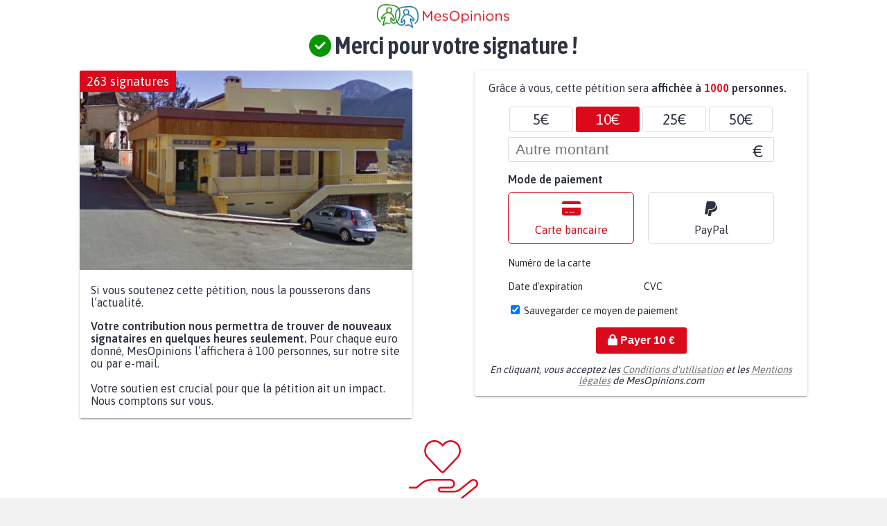

--- FILE ---
content_type: text/html; charset=UTF-8
request_url: https://www.mesopinions.com/petition/social/contre-fermeture-bureau-poste-espinasses/26442/soutenir?source=alreadysigned
body_size: 18084
content:
<!DOCTYPE html>
<html lang="fr">
    <head>

        <script type="text/javascript" src="https://cache.consentframework.com/js/pa/31260/c/WFFHp/stub" referrerpolicy="origin" charset="utf-8"></script>
        <script type="text/javascript" src="https://cdn.sirdata.eu/insights.js" async></script>
        <script type="text/javascript" src="https://tag.analytics-helper.com/ans/ga?pa=31260&c=242&tid=UA-1781857-1"></script>
                <script type="text/javascript" src="https://choices.consentframework.com/js/pa/31260/c/WFFHp/cmp" referrerpolicy="origin" charset="utf-8" async></script>
    
        <!-- GTM -->
        <script>(function(w,d,s,l,i){w[l]=w[l]||[];w[l].push({'gtm.start':
        new Date().getTime(),event:'gtm.js'});var f=d.getElementsByTagName(s)[0],
        j=d.createElement(s),dl=l!='dataLayer'?'&l='+l:'';j.async=true;j.src=
        'https://www.googletagmanager.com/gtm.js?id='+i+dl;f.parentNode.insertBefore(j,f);
        })(window,document,'script','dataLayer','GTM-NGSWKSK');</script>
        <!-- End GTM -->

        <meta charset="UTF-8">
        <meta name="viewport" content="width=device-width, initial-scale=1.0">
        <meta http-equiv="X-UA-Compatible" content="ie=edge">
        <meta name="format-detection" content="telephone=no">
        <title>Booster la diffusion de la pétition : Contre la fermeture du bureau de Poste d'Espinasses</title>
        <meta name="description" lang="fr" content="Votre contribution permet de diffuser la pétition - Contre la fermeture du bureau de Poste d'Espinasses - à d'autres citoyens engagés qui pourront la lire et se mobiliser à leur tour." />
        <meta name="language" content="fr" />
        <meta itemprop="name" name="author" content="MesOpinions.com" />
        <link rel="apple-touch-icon" href="https://www.mesopinions.com/public/img/thematique/mesopinions-logo-socials-networks.png">

                    <link itemprop="url" rel="canonical" href="https://www.mesopinions.com/petition/social/contre-fermeture-bureau-poste-espinasses/26442/soutenir" />
        
                            <meta name="robots" content="noindex, follow"/>
                
        
        <meta name="syndication-source" content="https://www.mesopinions.com/petition/social/contre-fermeture-bureau-poste-espinasses/26442/soutenir" />
        <meta name="original-source" content="https://www.mesopinions.com/petition/social/contre-fermeture-bureau-poste-espinasses/26442/soutenir" />

        <meta property="og:site_name" content="https://www.mesopinions.com/" />
        <meta property="fb:admins" content="100000468289564" />
        <meta property="fb:app_id" content="1737315313006946" />
        <meta property="fb:pages" content="362787738480" />
        <meta property="og:title" content="Booster la diffusion de la pétition : Contre la fermeture du bureau de Poste d'Espinasses" />
        <meta property="og:description" content="Votre contribution permet de diffuser la pétition - Contre la fermeture du bureau de Poste d'Espinasses - à d'autres citoyens engagés qui pourront la lire et se mobiliser à leur tour." />
        <meta property="og:image" content="https://www.mesopinions.com/public/img/petition/petition-img-26442-fr.jpeg" />
        <meta property="og:image:width" content="620" />
        <meta property="og:image:height" content="372" />
        <meta property="og:url" content="https://www.mesopinions.com/petition/social/contre-fermeture-bureau-poste-espinasses/26442/soutenir" />
        <meta property="og:type" content="website" />
        <meta property="og:locale" content="fr" />

        <meta name="google-site-verification" content="lqRipVGM6cJvPqqE-KHUtMMBlxEK-Ns6SFhb43GoxgI" />
        <meta name="google-site-verification" content="uuK9rIu_-wNiSyiUOnMRzvudHNIV3E-4wIDnW-dZC58" />

        <meta name="twitter:card" content="summary_large_image" />
        <meta name="twitter:site" content="@mesopinions_com" />
        <meta name="twitter:creator" content="@mesopinions_com" />
        <meta name="twitter:title" content="Booster la diffusion de la pétition : Contre la fermeture du bureau de Poste d'Espinasses" />
        <meta name="twitter:description" content="Votre contribution permet de diffuser la pétition - Contre la fermeture du bureau de Poste d'Espinasses - à d'autres citoyens engagés qui pourront la lire et se mobiliser à leur tour." />
                <meta name="twitter:image" content="https://www.mesopinions.com/public/img/petition/petition-img-26442-fr.jpeg" />
                

        <link rel="preconnect" href="https://connect.facebook.net" crossorigin>
        <link rel="preconnect" href="https://www.facebook.com" crossorigin>
        <link rel="preconnect" href="https://www.google.com" crossorigin>
        <link rel="preconnect" href="https://www.google.fr" crossorigin>
        <link rel="preconnect" href="https://stats.g.doubleclick.net" crossorigin>
        <link rel="preconnect" href="https://fonts.googleapis.com" crossorigin>

        <link rel="stylesheet" type="text/css"href="https://www.mesopinions.com/public/css/style.min.css?v=2.93">

        <script type="text/javascript" src="https://www.mesopinions.com/public/js/jquery-3.4.1.min.js"></script>

        
        <link rel="stylesheet" href="https://www.mesopinions.com/public/css/notifications.css" media="none" onload="if(media!='all')media='all'">
        <noscript><link rel="stylesheet" href="https://www.mesopinions.com/public/css/notifications.css"></noscript>

        <link rel="stylesheet" href="https://www.mesopinions.com/public/css/fontawesome-5.2.0/css/all.min.css" media="none" onload="if(media!='all')media='all'">        
        <noscript><link rel="stylesheet" href="https://www.mesopinions.com/public/css/fontawesome-5.2.0/css/all.min.css"></noscript>

        <link href="https://cdnjs.cloudflare.com/ajax/libs/font-awesome/6.7.2/css/all.min.css" rel="stylesheet" media="none" onload="if(media!='all')media='all'">
        <noscript><link href="https://cdnjs.cloudflare.com/ajax/libs/font-awesome/6.7.2/css/all.min.css" rel="stylesheet"></noscript>
        
        <link rel="icon" type="image/png" href="https://www.mesopinions.com/public/assets/favicon.png"/>

        <script type="text/javascript" src="//cdnjs.cloudflare.com/ajax/libs/clipboard.js/1.4.0/clipboard.min.js" async></script>

        <script type="text/javascript" src="https://www.mesopinions.com/public/js/common.js?v=2.5"></script>

        <script defer>(function(w,d,t,r,u){var f,n,i;w[u]=w[u]||[],f=function(){var o={ti:"17448704"};o.q=w[u],w[u]=new UET(o),w[u].push("pageLoad")},n=d.createElement(t),n.src=r,n.async=1,n.onload=n.onreadystatechange=function(){var s=this.readyState;s&&s!=="loaded"&&s!=="complete"||(f(),n.onload=n.onreadystatechange=null)},i=d.getElementsByTagName(t)[0],i.parentNode.insertBefore(n,i)})(window,document,"script","//bat.bing.com/bat.js","uetq");</script>
        

        <meta name="facebook-domain-verification" content="e1g7w8o0vyzc2s6qmbcjho11n7jb87" />
        <!-- <meta name="referrer" content="no-referrer-when-downgrade" /> -->
    </head>
<body>

<!-- GTM (noscript) -->
<noscript><iframe src="https://www.googletagmanager.com/ns.html?id=GTM-NGSWKSK"
height="0" width="0" style="display:none;visibility:hidden"></iframe></noscript>
<!-- End GTM (noscript) -->




<div class="alerts-container"></div>

<div class="alert-error-prototype">
    <div class="c-error bg-error f-text d-flex p-3 mb-3 align-center">
        <div class="d-flex mr-3">
            <i class="far fa-times-circle fa-2x"></i>
        </div>
        <div class="d-flex">
            <span class="d-block c-error error-text"></span>
        </div>
    </div>
</div>

<div class="alert-success-prototype">
    <div class="c-success bg-success f-text d-flex p-3 mb-3 align-center">
        <div class="d-flex mr-3">
            <i class="far fa-check-circle fa-2x"></i>
        </div>
        <div class="d-flex">
            <span class="d-block c-success success-text"></span>
        </div>
    </div>
</div>

<!-- Rich Snippets -->
<script type="application/ld+json">
    {
        "@context": "https://schema.org",
        "@type"   : "Organization",
        "name"    : "MesOpinions",
        "url"     : "https://www.mesopinions.com",
        "logo"    : "https://www.mesopinions.com/public/assets/logo.jpg",
        "sameAs"  : [
            "https://www.facebook.com/mesopinions",
            "https://twitter.com/mesopinions_com",
            "https://www.instagram.com/mesopinions/",
            "https://www.youtube.com/c/MesOpinionsMobilisation"
        ]
    }
</script>


<script type="text/javascript">
	$(document).ready(function(){
	    $("#myMontant").keyup(function(){
			if ($(this).val().length > 0) {
				$("#contrib").css("display","flex");
			} else {
				$("#contrib").css("display","none");
			}
			$('.btnPromote').removeClass('redPromote');
	        $('.btnPromote').addClass('greyPromote');
	        $('#montant').val($('#myMontant').val());
	        $('#payMontant').html($('#myMontant').val());
	    });      
	});

	if(document.getElementById('myMontant')) {
	    document.getElementById('myMontant').value = '';
	    document.getElementById('myMontant').addEventListener('keyup', function(e) {
	        $('.btnPromote').removeClass('redPromote');
	        $('.btnPromote').addClass('greyPromote');
	        $('#montant').val($('#myMontant').val());
	        $('#payMontant').html($('#myMontant').val());
	    });
	}

	var displayActifDon = function(num){
	    $('.bigBtn').addClass('grey');
	    if(num !== 0){
	        $('#div' + num).removeClass('grey');
	        $('#montant').val(num);
	        $('#payMontant').html(num);
	    }
	};
	var validPay = function(){
	    var payM = document.getElementById('montant').value;
	    if(payM == parseInt(payM)){
            var myUrl = "https://www.mesopinions.com/petition/social/contre-fermeture-bureau-poste-espinasses/26442" + '/pay?p=' + payM + '#target';
	        window.location.href = myUrl;
	    }
	    else {
			showAlert(['Le montant de votre contribution doit être numérique, veuillez vérifier votre saisie'], true);
	        document.getElementById('myMontant').focus();
	        document.getElementById('myMontant').select();
	    }
	};


	$(function () {
		$('.intitule-block').on('click', function() {
			if ($(this).find('i').hasClass('fa-minus')) {
				$('.intitule-block').find('i').removeClass('fa-minus').addClass('fa-plus');
				$('.reponse').css({'height': '0', 'padding': '0 15px '}).fadeOut(200);
			} else {
				var div = $(this);
				$('.reponse').css({'height': '0', 'padding': '0 15px '}).fadeOut(200);
				$('.intitule-block').find('i').removeClass('fa-minus').addClass('fa-plus');
				$(this).siblings('.reponse').show().css({'padding': '15px', 'height': $(this).siblings('.reponse').find('.reponse-wrapper').innerHeight() + 'px', 'opacity': '1'});
				$(this).find('i').removeClass('fa-plus').addClass('fa-minus');
				setTimeout(function(){ 
					$('html, body').animate({scrollTop:div.parent('.question').prev().position().top+48}, 'slow');
				}, 205);
				
			}     
		});

		$('.categorie-btn').on('click', function () {
			$('.categorie').hide();
			$(`#cat-${$(this).attr('id').split('-btn')[0]}`).show();
			$('html, body').animate({scrollTop:$(`#cat-${$(this).attr('id').split('-btn')[0]}`).position().top}, 'slow');
		});
	});
</script>
<style>
    .mo-logo{display: flex; justify-content: center;align-items: center;}
    .mo-logo img{width:220px;}
    body .title-h1{text-transform:none;}
    .fa-check-circle{color:#089404;font-size: 2rem;}
    .block-donation{display: flex;justify-content: space-between;margin-top:20px}
    .block-donation .donation-left{width: 480px;height:100%;box-shadow:0 2px 2px 0 rgb(0 0 0 / 14%), 0 1px 5px 0 rgb(0 0 0 / 12%), 0 3px 1px -2px rgb(0 0 0 / 20%);border-radius: 3px;}
    .block-donation .donation-left .donation-image .signatures{position: absolute;padding: 5px 10px;background-color: #da091b;color: #fff;font-size: 18px;font-family: 'Asap';z-index: 1;border-radius: 3px 0 3px 0;}
    .block-donation .donation-left .donation-image .image-pet img{width:100%;border-radius: 3px 3px 0 0;}
    .block-donation .donation-left .donation-t{padding:0 1em}
    .block-donation .donation-right{width: 480px;height:100%;box-shadow:0 2px 2px 0 rgb(0 0 0 / 14%), 0 1px 5px 0 rgb(0 0 0 / 12%), 0 3px 1px -2px rgb(0 0 0 / 20%);border-radius: 3px;}
    .block-banner-right{width:80%;margin:auto}
    .block-banner-right .fa-2x{font-size:1.5em}
    .block-banner-right .paiement-nom{font-size:1em}
    .block-banner-right .paiement-form-bot h4{font-size:1em}
    .block-banner-right .paiement-choice-price{height:35px}
    .block-banner-right .paiement-choice-price label{font-size:1.3em}
    .block-banner-right .paiement-choice-input input{padding:5px 10px}
    .block-donation .donation-right .mention{font-size:0.9em}
    .block-donation .donation-right .infos-don{padding:0 20px;line-height:1.3rem}
    .block-donation .donation-right .infos-donate{padding:0 20px;}
    .block-end{text-align: center;margin:2rem 0 1rem 0}
    .block-end img{width:100px}
    .block-end .title{font-size:1.5rem;font-weight: bold;padding:10px 0}
    .block-end .text{line-height: 1.5rem;}
    .back-block {position: relative;}
    #icon-skip-donation{color: #da091b;}
    #infos-skip-donation{visibility: hidden;width: 720px;background-color: rgba(0,0,0,0.8);color: #fff;text-align: left;border-radius: 6px;padding: 5px;position: absolute; top: -20px; left: 350px; z-index: 1; line-height: 1.4;}
    #icon-skip-donation:hover #infos-skip-donation {visibility: visible;}

    @media only screen and (max-device-width: 667px) and (-webkit-min-device-pixel-ratio: 2) {
        body .title-h1{padding-top:1rem!important}
        .block-donation{flex-direction: column;}
        .block-donation .donation-left{width:100%;box-shadow:none}
        .block-donation .donation-right{width:100%;box-shadow:none}
    }
</style>

<link rel="stylesheet" href="https://www.mesopinions.com/public/css/views/petition/donation.css" type="text/css">

<div class="container bg-white">
    <div id="main-block" class="mo-container-classic donation">
        <div class="mo-logo hide-sm">
                            <img src="https://www.mesopinions.com/public/assets/logo.jpg" alt="logo MesOpinions">
                    </div>
        <h1 class="text-center f-title title-h1 pt-1">
            <strong>
                                    <i class="fas fa-check-circle"></i> Merci pour votre signature !                 
            </strong>
        </h1>

        <div class="block-donation">
            <div class="donation-left">
                                    <div class="donation-image">
                        <div class="signatures">
                            263 signatures                        </div>
                        <div class="image-pet">
                            <img src="https://www.mesopinions.com/public/img/petition/petition-img-26442-fr.jpeg" alt="Contre la fermeture du bureau de Poste d&#039;Espinasses" />
                        </div>
                    </div>
                
                <div class="donation-t f-text">
                    <p>
                        Si                         vous soutenez cette pétition, nous la pousserons dans l’actualité.                    </p>
                    <p>
                        <b>Votre contribution nous permettra de trouver de nouveaux signataires en quelques heures seulement.</b> Pour chaque euro donné, MesOpinions l’affichera à 100 personnes, sur notre site ou par e-mail.<br/><br/>Votre soutien est crucial pour que la pétition ait un impact. Nous comptons sur vous.                    </p>
                </div>
                
            </div>
            <div class="donation-right f-text">

            
                        
            <p class="f-text infos-donate">Grâce à vous, cette pétition sera <b>affichée à <span id="nbPers" class="c-primary f-bold">1000</span> personnes.</b></p>
                <script src="https://js.stripe.com/v3/"></script>
<script src="https://www.paypal.com/sdk/js?client-id=AXUf_CqT-APfabSjZQIbHBdgFth5eyZpbIduNPCPpmsxDppUywQOHwsNSnTeqB6m9lLkc1E5LGaDWSvk&currency=EUR&locale=fr_FR&disable-funding=credit,card"></script>
<link rel="stylesheet" href="https://www.mesopinions.com/public/css/views/pay.css" type="text/css">

<style>
    .__PrivateStripeElement {
        width: 100%!important;
    }
</style>

<div class="block-banner-right">
    <div class="paiement-block-right" id="paiement-block">
        <div class="paiement-form-top">
            <div class="paiement-form-unique mt-0">
                <div class="paiement-ponctuel">
                    <div class="paiement-recurrence-choices">
                                                    <div class="paiement-choice-price go-to-block">
                                <input type="radio" name="paiement-choice-ponctuel" class="paiement-choice-btn" value="5" id="paiement-choice-ponctuel-1">
                                <label for="paiement-choice-ponctuel-1">
                                    5€
                                </label>
                            </div>
                            <div class="paiement-choice-price price-selected go-to-block">
                                <input type="radio" name="paiement-choice-ponctuel" class="paiement-choice-btn" value="10" id="paiement-choice-ponctuel-2" checked="true">
                                <label for="paiement-choice-ponctuel-2">
                                    10€
                                </label>
                            </div>
                            <div class="paiement-choice-price go-to-block">
                                <input type="radio" name="paiement-choice-ponctuel" class="paiement-choice-btn" value="25" id="paiement-choice-ponctuel-3">
                                <label for="paiement-choice-ponctuel-3">
                                    25€
                                </label>
                            </div>
                            <div class="paiement-choice-price go-to-block">
                                <input type="radio" name="paiement-choice-ponctuel" class="paiement-choice-btn" value="50" id="paiement-choice-ponctuel-4">
                                <label for="paiement-choice-ponctuel-4">
                                    50€
                                </label>
                            </div>
                                            </div>
                    <div class="paiement-choice-input">
                        <input type="number" placeholder="Autre montant" id="paiement-choice-custom-ponctuel" class="paiement-choice-custom">
                        <label>
                            €
                        </label>
                    </div>
                    <small class="error-paiement-choice-input error"></small>
                </div>
            </div>
        </div>
        <div class="paiement-form-bot d-none" id="block-soutien-btn">
            <div class="soutien-btn">
                <i class="fas fa-lock"></i> Je soutiens MesOpinions            </div>
        </div>
        <div class="paiement-form-bot mt-3" id="block-form-bot">
            <h4>Mode de paiement</h4>

            <div class="block-info-paiement">
                            <div class="paiement-form-choices">
                <div class="paiement-paiement-choice paiement-selected paiement-card ml-0">
                    <input type="radio" name="paiement-choice-paiement" class="paiement-choice-paiement-btn" value="Carte" title="Paiement par Carte" checked="true">
                    <i class="fas fa-2x fa-credit-card mx-auto"></i>
                    <div class="paiement-nom">
                        Carte bancaire                    </div>
                </div>
                <div class="paiement-paiement-choice paiement-paypal  mr-0">
                    <input type="radio" name="paiement-choice-paiement" class="paiement-choice-paiement-btn" value="PayPal" title="Paiement par Paypal">
                    <i class="fab fa-2x fa-paypal mx-auto"></i>
                    <div class="paiement-nom">
                        PayPal
                    </div>
                </div>
                <div class="paiement-paiement-choice" id="payment-request-button" style="display: none">
                </div>
            </div>
                <div class="card-stripe ">
                    <label for="card-number">Numéro de la carte</label>
                    <div id="card-number">
                    </div>
                    <div id="card-errors" role="alert" class="errors"></div>
                    <div class="d-flex space-between">
                        <div class="w-50 mr-2">
                            <label for="card-date">Date d'expiration</label>
                            <div id="card-date">
                            </div>
                            <div id="date-errors" role="alert" class="errors"></div>
                        </div>
                        <div class="w-50">
                            <label for="card-cvc">CVC</label>
                            <div id="card-cvc">
                            </div>
                            <div id="cvc-errors" role="alert" class="errors"></div>
                        </div>
                    </div>
                    <div class="block-input-checkbox f-text">
                        <input type="checkbox" id="saveCardInfos" name="saveCardInfos" checked="checked" />
                        <label for="saveCardInfos" class="mb-0">Sauvegarder ce moyen de paiement</label>
                    </div>
                </div>
                <div class="block-paypal d-none">
                    <div role="alert" class="errors error-mail d-none">Adresse email invalide</div>
                    <div id="paypal-button-container" class="mt-2"></div>
                </div>

                <button id="pay-button" class="submit-btn "><i class="fas fa-lock"></i> Payer <span id="btnPayer">10</span> &euro;</button>
                <img src="/public/img/loader-spinner.gif" alt="spinner" class="loader-stripe">
                <small class="error-pay">Veuillez nous excuser, une erreur s'est produite.</small>
                <small class="error-minimum"></small>
                <small class="error-abo-mensuel">Un abonnement mensuel existe déjà.</small>
            </div>
        </div>
    </div>
</div>

<script>
var stripe = Stripe('pk_live_NOICiaLDEyjNRAKtpKy4Dx6L00pf7gz5xu', {apiVersion: '2024-11-20.acacia'});
var bot;
var paypalActions;
var montantPaypal;
var montantP;
var montantGooglePay;
var paymentRequest;
var elements;
var prButton;
var clientSecret;
var typeCard;

var emailUser = "";

$(function () {
    bot  = $('#block-soutien-btn').offset().top + $('#block-soutien-btn').height();

    $(window).scroll(function (event) {
        var y = $(this).scrollTop() - 60;
        if (y < bot && !$('#block-soutien-btn').isInViewport()) {
            $('.soutenir-cta').fadeIn(500);
        } else {
            $('.soutenir-cta').fadeOut(1);
        }
    });
    $('.go-to-block').on('click', function(event) {
        $([document.documentElement, document.body]).animate({
            scrollTop: $("#block-form-bot").offset().top
        }, 500);
    });

    if ($("#paiement-choice-custom-ponctuel").val().length > 0 && !isNaN($("#paiement-choice-custom-ponctuel").val())) {
        var multiplicateur = 100;
                    multiplicateur = 100;
                montantP = $("#paiement-choice-custom-ponctuel").val();
        $("#nbPers").text($("#paiement-choice-custom-ponctuel").val()*multiplicateur+' ');
        montantGooglePay = $("#paiement-choice-custom-ponctuel").val() * 100;
    } else {
        var multiplicateur = 100;
                    multiplicateur = 100;
                montantP = $('input[name="paiement-choice-ponctuel"]:checked').val();
        $("#nbPers").text($('input[name="paiement-choice-ponctuel"]:checked').val()*multiplicateur+' ');
        montantGooglePay = $('input[name="paiement-choice-ponctuel"]:checked').val() * 100;
    }

    $('.paiement-choice-btn').on('change', function(e) {
        e.stopPropagation();

        var montantBtn = 0;
        var btn        = $(this);
        if ($("#paiement-choice-custom-ponctuel").val().length > 0 && !isNaN($("#paiement-choice-custom-ponctuel").val())) {
            montantBtn = $("#paiement-choice-custom-ponctuel").val();
        } else {
            montantBtn = $('input[name="paiement-choice-ponctuel"]:checked').val();
        }
        montantP         = montantBtn;
        montantGooglePay = montantBtn * 100;

        googlePayButton();

        btn.closest('.paiement-choice-price').addClass('price-selected');
        btn.closest('.paiement-choice-price').siblings().removeClass('price-selected');
        btn.closest('.paiement-recurrence-choices').siblings('.paiement-choice-input').find('input').val('');

        var multiplicateur = 100;
                    multiplicateur = 100;
                $("#nbPers").text(montantBtn*multiplicateur);
        $("#btnPayer").text(montantBtn);
        
        $('.error').hide();

        var typePay = $('input[name="paiement-choice-paiement"]:checked').val();

        var dataPending = {
            email            : emailUser,
            montant          : montantBtn,
            type             : 'mesop',
            objectType       : 'Pétition',
            idType           : 26442,
            payment_method   : typePay
        }
        wsRequest('/stripews/addPaiementPending', 'POST', dataPending, false, function(res, err){
        });
    });

    $('.paiement-choice-custom').on('keypress', function() {
        $('.error-paiement-choice-input').hide();
        $(this).closest('.paiement-choice-input').siblings('.paiement-recurrence-choices').find('.paiement-choice-price').removeClass('price-selected');
    });

    $('.paiement-choice-custom').on('change', function() {
        if($(this).val() < 1) {
            $(this).val(1);
            errorMessage('paiement-choice-input');
        } else {
            var montantBtn   = $(this).val();
            montantP         = montantBtn;
            montantGooglePay = montantBtn * 100;
            googlePayButton();
            showBoxPaiement();
    
            var multiplicateur = 100;
                            multiplicateur = 100;
                        $("#nbPers").text(montantBtn*multiplicateur);
            $("#btnPayer").text(montantBtn);
            
            var typePay = $('input[name="paiement-choice-paiement"]:checked').val();

            var dataPending = {
                email            : emailUser,
                montant          : montantBtn,
                type             : 'mesop',
                objectType       : 'Pétition',
                idType           : 26442,
                payment_method   : typePay
            }
            wsRequest('/stripews/addPaiementPending', 'POST', dataPending, false, function(res, err){
            });
        }
    });

    $('input[name="paiement-choice-paiement"]').on('click', function() {
        var typePay = $(this).val();
        var dataPending = {
            email            : emailUser,
            montant          : montantP,
            type             : 'mesop',
            objectType       : 'Pétition',
            idType           : 26442,
            payment_method   : typePay
        }
        wsRequest('/stripews/addPaiementPending', 'POST', dataPending, false, function(res, err){
            if (typePay == 'Carte') {
                $('.block-paypal').hide();
                $('.card-stripe').show();
                $('#pay-button').css('display', 'block');
                                    $('.block-banner').css('margin-bottom', parseInt($('#block-form-bot').height() + 100)+'px');
                                $('.paiement-card').addClass('paiement-selected');
                $('.paiement-paypal').removeClass('paiement-selected');
            } else if(typePay == 'PayPal'){
                wsRequest('/stripews/getInfoUser', 'POST', {email : emailUser}, false, function(res, err){
                    // Si on est pas connecté
                    if(res) {
                        $('.paiement-paypal').addClass('paiement-selected');
                        $('.paiement-card').removeClass('paiement-selected');
                        $('.block-paypal').show();
                        $('.card-stripe').hide();
                        $('#pay-button').hide();
                        $('#paypal-button-container').show();
                                                    $('.block-banner').css('margin-bottom', parseInt($('#block-form-bot').height() + 50)+'px');
                                            } else {
                        //require popup
                        displayPopupLogin(1);
                    }
                });
            }
        });
    });

    $('.paiement-paiement-choice').on('mouseenter', function(e) {
        if (!$(this).hasClass('paiement-selected')) {
            $(this).addClass('paiement-paiement-choice-hover');
        }
    });

    $('.paiement-paiement-choice').on('mouseleave', function(e) {
        if (!$(this).hasClass('paiement-selected')) {
            $(this).removeClass('paiement-paiement-choice-hover');
        }
    });
    $('.paiement-choice-btn').on('click', function(e) {
        showBoxPaiement();
    });

    $('.pay-saved-card').on('click', function(event) {
        event.preventDefault();
        var idPaymentMethod = this.id;
        showLoaderHidePayBtn();

        var country = 'Fr';
        var montant = 0;

        if ($("#paiement-choice-custom-ponctuel").val().length > 0 && !isNaN($("#paiement-choice-custom-ponctuel").val())) {
            montant = $("#paiement-choice-custom-ponctuel").val();
        } else {
            montant = $('input[name="paiement-choice-ponctuel"]:checked').val();
        }

        var dataPending = {
            email            : emailUser,
            montant          : montant,
            type             : 'mesop',
            objectType       : 'Pétition',
            idType           : 26442,
            payment_method   : 'Carte'
        }
        wsRequest('/stripews/addPaiementPending', 'POST', dataPending, false, function(res, err){});
        (async () => {
            // Création du paymentIntent
            const res = await fetch('/stripews/paymentIntentMediatisation', {
                method: 'POST',
                headers: {
                    'Content-Type': 'application/json',
                },
                body: JSON.stringify({ 
                    amount       : montant, 
                    email        : emailUser, 
                    petition     : 26442,
                    methodPayment: idPaymentMethod
                }),
            });
            const {clientSecret} = await res.json();

            // Confirmation du paiement
            var confirmPayment = {
                return_url: 'https://www.mesopinions.com/soutenir/merci',
                payment_method: idPaymentMethod
            };

            stripe.confirmPayment({
                clientSecret,
                confirmPayment,
                redirect : 'if_required'
            }).then(function(result) {
                if(result.error){
                    $('.error-pay').css('display', 'block');
                    showErrorPay(result.error.message);
                    hideLoaderShowPayBtn();
                } else if(result.paymentIntent.status == "succeeded"){
                    var data = {
                        email      : emailUser,
                        id_paiement: result.paymentIntent.id,
                        id         : 26442,
                        amount     : montant,
                        paymentType: 'Carte',
                        type       : 'petition',
                        cat        : "social"
                    };
                    wsRequest('/stripews/savePay', 'POST', data, false, function(res, err) {
                        if ('fr' == 'fr') {
                            var urlSplited = document.location.href.split("/soutenir");
                        } else {
                            var urlSplited = document.location.href.split("/support");
                        }
                        window.location.href = urlSplited[0] + '/done';
                    });
                }
            });
        })(); 
    });

    var style = {
        base: {
            color        : '#32325d',
            lineHeight   : '18px',
            fontFamily   : '"Helvetica Neue", Helvetica, sans-serif',
            fontSmoothing: 'antialiased',
            fontSize     : '16px',
            '::placeholder': {
                color: '#aab7c4'
            }
        },
        invalid: {
            color: '#FF0000',
            iconColor: '#FF0000'
        }
    };

    elements = stripe.elements();

    googlePayButton();

    var payButton = document.getElementById('pay-button');
    
    var cardNumber = elements.create('cardNumber', {
        style: style,
        showIcon: true,
        preferredNetwork: ['cartes_bancaires', 'visa', 'mastercard']
    });
    cardNumber.mount('#card-number');

    var cardDate = elements.create('cardExpiry', {
        style: style
    });
    cardDate.mount('#card-date');

    var cardCvc = elements.create('cardCvc', {
        style: style
    });
    cardCvc.mount('#card-cvc');

    cardNumber.addEventListener('change', function(event) {
        var displayError = document.getElementById('card-errors');
        if (event.error) {
            displayError.textContent = event.error.message;
        } else {
            displayError.textContent = '';
        }
    });

    cardDate.addEventListener('change', function(event) {
        var displayError = document.getElementById('date-errors');
        if (event.error) {
            displayError.textContent = event.error.message;
        } else {
            displayError.textContent = '';
        }
    });

    cardCvc.addEventListener('change', function(event) {
        var displayError = document.getElementById('cvc-errors');
        if (event.error) {
            displayError.textContent = event.error.message;
        } else {
            displayError.textContent = '';
        }
    });
    
    $('#pay-button').on('click', function(ev) {
        ev.preventDefault();
        showLoaderHidePayBtn();

        $('.error-mail').hide();

        var typePay = $('input[name="paiement-choice-paiement"]:checked').val();

        var country = 'Fr';
        var montant = 0;

        if ($("#paiement-choice-custom-ponctuel").val().length > 0 && !isNaN($("#paiement-choice-custom-ponctuel").val())) {
            montant = $("#paiement-choice-custom-ponctuel").val();
        } else {
            montant = $('input[name="paiement-choice-ponctuel"]:checked').val();
        }

        if (montant >= 1) {
            // Ajout du paiement en pending
            wsRequest('/stripews/addPaiementPending', 'POST', {
                montant       : montant,
                email         : emailUser, 
                objectType    : 'Pétition',
                idType        : 26442,
                payment_method: $('input[name="paiement-choice-paiement"]:checked').val()
            }, false, function(res, err){});
            
            // Check si le user existe en bdd
            wsRequest('/stripews/getInfoUser', 'POST', {email : emailUser}, false, function(res, err){
                if(res){
                    if ($('input[name="paiement-choice-paiement"]:checked').val() == 'Carte') {
                        (async () => {
                            const {paymentMethod, error} = await stripe.createPaymentMethod({
                                type: 'card',
                                card: cardNumber,
                                billing_details: {
                                    email: emailUser
                                }
                            });

                            // Création du paymentIntent
                            const res = await fetch('/stripews/paymentIntentMediatisation', {
                                method: 'POST',
                                headers: {
                                    'Content-Type': 'application/json',
                                },
                                body: JSON.stringify({ 
                                    amount       : montant, 
                                    email        : emailUser, 
                                    petition     : 26442,
                                    saveCardInfos: $('#saveCardInfos').is(':checked'),
                                    paymentMethod: paymentMethod
                                }),
                            });
                            const {clientSecret, savePm} = await res.json();

                            // Confirmation du paiement
                            var confirmPayment = {
                                payment_method: {
                                    card : cardNumber,
                                    billing_details : {
                                        email : emailUser
                                    }
                                }
                            };
                            if($('#saveCardInfos').is(':checked') && savePm) {
                                confirmPayment.setup_future_usage = 'on_session';
                            }
                            stripe.confirmCardPayment(
                                clientSecret,
                                confirmPayment
                            ).then(function(result) {
                                if(result.error){
                                    $('.error-pay').css('display', 'block');
                                    showErrorPay(result.error.message);
                                    hideLoaderShowPayBtn();
                                } else if(result.paymentIntent.status == "succeeded"){
                                    var data = {
                                        email      : emailUser,
                                        id_paiement: result.paymentIntent.id,
                                        id         : 26442,
                                        amount     : montant,
                                        paymentType: $('input[name="paiement-choice-paiement"]:checked').val(),
                                        type       : 'petition',
                                        cat        : "social"
                                    };
                                    wsRequest('/stripews/savePay', 'POST', data, false, function(res, err) {
                                        if ('fr' == 'fr') {
                                            var urlSplited = document.location.href.split("/soutenir");
                                        } else {
                                            var urlSplited = document.location.href.split("/support");
                                        }
                                        window.location.href = urlSplited[0] + '/done';
                                    });
                                }
                            });
                        })(); 
                    }
                } else {
                    displayPopupLogin(1);
                    hideLoaderShowPayBtn();
                }
            });
        } else {
            hideLoaderShowPayBtn();
            errorMessage('minimum');
        }
    });

    // Validation du paiement ApplePay ou GooglePay
    paymentRequest.on('paymentmethod', async (ev) => {
        wsRequest('/stripews/getInfoUser', 'POST', {email : emailUser}, false, function(res, err){
            if(res){
                (async () => {
                    if ($("#paiement-choice-custom-ponctuel").val().length > 0 && !isNaN($("#paiement-choice-custom-ponctuel").val())) {
                        montant = $("#paiement-choice-custom-ponctuel").val();
                    } else {
                        montant = $('input[name="paiement-choice-ponctuel"]:checked').val();
                    }
                    
                    const res = await fetch('/stripews/paymentIntentMediatisation', {
                        method: 'POST',
                        headers: {
                            'Content-Type': 'application/json',
                        },
                        body: JSON.stringify({ 
                            amount       : montant, 
                            email        : emailUser, 
                            petition     : 26442,
                            saveCardInfos: $('#saveCardInfos').is(':checked')
                        }),
                    });
                    const {clientSecret} = await res.json();

                    const {paymentIntent, error: confirmError} = await stripe.confirmCardPayment(
                        clientSecret,
                        {payment_method: ev.paymentMethod.id},
                        {handleActions: false}
                    );

                    if (confirmError) {
                        $('.error-pay').css('display', 'block');
                        showErrorPay();
                        hideLoaderShowPayBtn();
                    } else {
                        if(paymentIntent){
                            var data = {
                                email      : emailUser,
                                id_paiement: paymentIntent.id,
                                id         : 26442,
                                amount     : montant,
                                paymentType: typeCard,
                                type       : 'petition',
                                cat        : "social"
                            };
                            wsRequest('/stripews/savePay', 'POST', data, false, function(res, err) {
                                if ('fr' == 'fr') {
                                    var urlSplited = document.location.href.split("/soutenir");
                                } else {
                                    var urlSplited = document.location.href.split("/support");
                                }
                                window.location.href = urlSplited[0] + '/done';
                            });
                        }
                    }
                })();
            } else {
                displayPopupLogin(1);
                hideLoaderShowPayBtn();
            }
        });
    });

    paypal.Buttons({
        style: {
            color: 'black',
            label: 'pay',
        },
        onInit: function(data, actions) {
            // Check validité email
            let regex = /^([a-z0-9\+_\-]+)(\.[a-z0-9\+_\-]+)*@([a-z0-9\-]+\.)+[a-z]{2,6}$/i;

            if (emailUser == '' || regex.exec(emailUser) == null) {
                actions.disable();
            } else {
                actions.enable();
            }

            wsRequest('/stripews/getInfoUser', 'POST', {email : emailUser}, false, function(res, err){
                if(res) {
                    actions.enable();
                } else {
                    actions.disable();
                }
            });
            
            paypalActions = actions;
        },
        onClick: function(data, actions) {
            showLoaderHidePayBtn();
            let regex = /^([a-z0-9\+_\-]+)(\.[a-z0-9\+_\-]+)*@([a-z0-9\-]+\.)+[a-z]{2,6}$/i;

            if(emailUser == '' || regex.exec(emailUser) == null) {
                $('.error-mail').show();
                hideLoaderShowPayBtn('paypal');
                paypalActions.disable();
                return false;
            } else {
                paypalActions.enable();
            }
            if ($("#paiement-choice-custom-ponctuel").val().length > 0 && !isNaN($("#paiement-choice-custom-ponctuel").val())) {
                montantPaypal = $("#paiement-choice-custom-ponctuel").val();
            } else {
                montantPaypal = $('input[name="paiement-choice-ponctuel"]:checked').val();
            }
            wsRequest('/stripews/getInfoUser', 'POST', {email : emailUser}, false, function(res, err){
                if(!res) {
                    // On affiche la popup d'inscription
                    displayPopupLogin(1);
                    hideLoaderShowPayBtn('paypal');
                } else {
                    var data = {
                        email            : emailUser,
                        montant          : montantPaypal,
                        type             : 'mesop',
                        objectType       : 'Pétition',
                        idType           : 26442,
                        payment_method   : 'Paypal'
                    }
                    wsRequest('/stripews/addPaiementPending', 'POST', data, false, function(res, err){
                        
                    });
                }
            });
        },
        createOrder: function(data, actions) {
            if ($("#paiement-choice-custom-ponctuel").val().length > 0 && !isNaN($("#paiement-choice-custom-ponctuel").val())) {
                montantPaypal = $("#paiement-choice-custom-ponctuel").val();
            } else {
                montantPaypal = $('input[name="paiement-choice-ponctuel"]:checked').val();
            }
            montantP = montantPaypal;
            return actions.order.create({
                intent: "capture",
                purchase_units: [{
                    description: "Soutien pétition MesOpinions.com",
                    amount: {
                        value: montantPaypal
                    }
                }]
            });
        },
        onApprove: function(data, actions) {$
            // Capture the funds from the transaction
            return actions.order.capture().then(function(details) {
                var data = {
                    email      : emailUser,
                    id_paiement: details.id,
                    id         : 26442,
                    amount     : montantP,
                    paymentType: $('input[name="paiement-choice-paiement"]:checked').val(),
                    type       : 'petition',
                    cat        : "social"
                };
                wsRequest('/stripews/savePay', 'POST', data, false, function(res, err) {
                    if ('fr' == 'fr') {
                        var urlSplited = document.location.href.split("/soutenir");
                    } else {
                        var urlSplited = document.location.href.split("/support");
                    }
                    window.location.href = urlSplited[0] + '/done';
                });
            });
        },
        onCancel: function(err) {
            hideLoaderShowPayBtn('paypal');
        },
        onError: function(err) {
            hideLoaderShowPayBtn('paypal');
        }
    }).render('#paypal-button-container');
});

function showLoaderHidePayBtn() {
    $('.loader-stripe').css('display', 'block');
    $('.submit-btn').hide();
    $('#pay-button').hide();
    $('#paypal-button-container').hide();
    $('.error-pay').hide();
    $('.error').hide();
}

function hideLoaderShowPayBtn(type) {
    $('.loader-stripe').hide();
    $('.pay-saved-card').show();
    if(type != 'paypal') {
        $('#pay-button').css('display', 'block');
    } else {
        $('#paypal-button-container').show();
    }
}

function errorMessage(id, texte) {
    if(texte === undefined) {
        texte = null;
    }

    $('.error-' + id).show();
    $('#' + id).addClass('StripeElement--invalid');
}

function showErrorPay(message = null) {
    $('.error-pay').css('display', 'block');
    if(message != null) {
        $('.error-pay').text(message);
    }
}

function showBoxPaiement() {
    $('#block-form-bot').show();
    $('#block-soutien-btn').hide();
            $('.block-banner').css('margin-bottom', '500px');
        bot = $('#block-form-bot').offset().top + $('#block-form-bot').height();
}

function googlePayButton() {
    if(prButton){
        paymentRequest.update({
            total: {
                label: "Médiatisation pétition : Contre la fermeture du bureau de Poste d&#039;Espinasses",
                amount: montantGooglePay,
            }
        });
    } else {
        paymentRequest = stripe.paymentRequest({
            country: 'FR',
            currency: 'eur',
            total: {
                label: "Médiatisation pétition : Contre la fermeture du bureau de Poste d&#039;Espinasses",
                amount: montantGooglePay,
            },
            requestPayerName: true,
            requestPayerEmail: true,
        });
        
        prButton = elements.create('paymentRequestButton', {
            paymentRequest: paymentRequest,
            style: {
                paymentRequestButton: {
                    theme: 'light',
                }
            }
        });
    }

    // Check the availability of the Payment Request API first.
    paymentRequest.canMakePayment().then(result => {
        if (result.applePay == true || result.googlePay == true) {
            typeCard = (result.applePay) ? 'ApplePay' : 'GooglePay';
            prButton.mount('#payment-request-button');
            document.getElementById('payment-request-button').style.display = 'flex';
        } else {
            document.getElementById('payment-request-button').style.display = 'none';
        }
    });
}

function wsRequest(url, method, data, file, fn) {

    if (method === undefined) {
        method = 'GET'
    }

    if (data === undefined) {
        data = null;
    }

    if (file === undefined) {
        file = null;
    }


    if (!file) {
        $.ajax({
            url: url,
            type: method,
            data: data,
        })
        .done(function(response) {
            if (response.code_retour == 1) {
                fn(response.resultat, null);
            } else {
                fn(response.resultat, 'error');
            }
        })
        .fail(function() {
            fn(null, 'error');
        });
    } else {
        $.ajax({
            url: url,
            type: method,
            data: data,
            contentType: false,
            processData: false,
        })
        .done(function(response) {
            if (response.code_retour == 1) {
                fn(response.resultat, null);
            } else {
                fn(response.resultat, 'error');
            }
        })
        .fail(function() {
            fn(null, 'error');
        });
    }
}
</script><style>
.cagnotte-container{display:-webkit-box;display:-webkit-flex;display:-moz-box;display:-ms-flexbox;display:flex;-webkit-box-orient:horizontal;-webkit-box-direction:normal;-webkit-flex-direction:row;-moz-box-orient:horizontal;-moz-box-direction:normal;-ms-flex-direction:row;flex-direction:row;-webkit-box-pack:justify;-webkit-justify-content:space-between;-moz-box-pack:justify;-ms-flex-pack:justify;justify-content:space-between;padding:20px}
.cagnotte-block-left{display:-webkit-box;display:-webkit-flex;display:-moz-box;display:-ms-flexbox;display:flex;-webkit-box-orient:vertical;-webkit-box-direction:normal;-webkit-flex-direction:column;-moz-box-orient:vertical;-moz-box-direction:normal;-ms-flex-direction:column;flex-direction:column;max-width:50%}
.cagnotte-block-left h1{color:#DA091B;font-size:2.5em;font-weight:700}
.cagnotte-block-left h2{font-size:2em;font-style:italic;padding:15px 0}
.cagnotte-block-left p{font-size:1.5em;padding:15px 0;line-height:1.4em}
.cagnotte-block-left h3{font-size:2em;padding:15px 0;line-height:1.4em;font-weight:700}
.cagnotte-block-left img{width:100%}
.cagnotte-block-right{max-width:45%;display:-webkit-box;display:-webkit-flex;display:-moz-box;display:-ms-flexbox;display:flex;-webkit-box-orient:vertical;-webkit-box-direction:normal;-webkit-flex-direction:column;-moz-box-orient:vertical;-moz-box-direction:normal;-ms-flex-direction:column;flex-direction:column}
.cagnotte-form-top{display:-webkit-box;display:-webkit-flex;display:-moz-box;display:-ms-flexbox;display:flex;-webkit-box-orient:vertical;-webkit-box-direction:normal;-webkit-flex-direction:column;-moz-box-orient:vertical;-moz-box-direction:normal;-ms-flex-direction:column;flex-direction:column;-webkit-box-sizing:border-box;-moz-box-sizing:border-box;box-sizing:border-box}
.paiement-recurrence-choices{display:-webkit-box;display:-webkit-flex;display:-moz-box;display:-ms-flexbox;display:flex;-webkit-box-orient:horizontal;-webkit-box-direction:normal;-webkit-flex-direction:row;-moz-box-orient:horizontal;-moz-box-direction:normal;-ms-flex-direction:row;flex-direction:row;-webkit-box-pack:justify;-webkit-justify-content:space-between;-moz-box-pack:justify;-ms-flex-pack:justify;justify-content:space-between;-webkit-flex-flow:wrap;-ms-flex-flow:wrap;flex-flow:wrap}
.paiement-recurrence-choices > div{margin:2px}
.paiement-choice-price{background:#fff;border-radius:3px;height:50px;border:1px solid #dcdcdc;position:relative;display:-webkit-box;display:-webkit-flex;display:-moz-box;display:-ms-flexbox;display:flex;-webkit-box-pack:center;-webkit-justify-content:center;-moz-box-pack:center;-ms-flex-pack:center;justify-content:center;-webkit-box-align:center;-webkit-align-items:center;-moz-box-align:center;-ms-flex-align:center;align-items:center;-webkit-box-flex:1;-webkit-flex:1;-moz-box-flex:1;-ms-flex:1;flex:1;-webkit-transition:all .3s;-o-transition:all .3s;transition:all .3s;min-width:60px}
.paiement-choice-price:hover{background:#DA091B;color:#fff}
.paiement-choice-btn{position:absolute;opacity:0;z-index:50;top:0;bottom:0;left:0;width:100%;height:100%;cursor:pointer}
.paiement-choice-price label{font-size:1.5em}
.paiement-choice-input{padding:5px 0 0;position:relative;width:-webkit-fit-content;width:-moz-fit-content;width:fit-content;width: 100%;}
.paiement-choice-input label{position:absolute;top:28%;right:15px;font-size:1.5em}
.paiement-choice-input input{padding:10px;-webkit-box-sizing:border-box;-moz-box-sizing:border-box;box-sizing:border-box;font-size:1.3em;width:100%;border-radius:3px;border:1px solid #dcdcdc}
.paiement-info-impot{padding:0 0 20px}
.paiement-form-unique{margin-top:10px;background:#fff;border-radius:3px;}
.paiement-form-bot{margin-top:30px;background:#fff;border-radius:3px;}
.paiement-form-bot h4{font-size:1.5em;font-weight:700}
.paiement-paiement-choice{padding:10px;border:1px solid #dcdcdc;background:#fff;-webkit-border-radius:5px;border-radius:5px;display:-webkit-box;display:-webkit-flex;display:-moz-box;display:-ms-flexbox;display:flex;-webkit-box-orient:vertical;-webkit-box-direction:normal;-webkit-flex-direction:column;-moz-box-orient:vertical;-moz-box-direction:normal;-ms-flex-direction:column;flex-direction:column;-webkit-box-pack:center;-webkit-justify-content:center;-moz-box-pack:center;-ms-flex-pack:center;justify-content:center;-webkit-box-align:center;-webkit-align-items:center;-moz-box-align:center;-ms-flex-align:center;align-items:center;-webkit-box-flex:1;-webkit-flex:1;-moz-box-flex:1;-ms-flex:1;flex:1;text-align:center;cursor:pointer;-webkit-transition:all .2s;-o-transition:all .2s;transition:all .2s;position:relative}
.paiement-paiement-choice-hover{border:1px solid #B5B5B5}
.paiement-paiement-choice input{z-index:5000}
.paiement-choice-paiement-btn{position:absolute;top:0;left:0;width:100%;height:100%;opacity:0;cursor:pointer}
.paiement-nom{font-size:1.2em;margin-top:10px;width:100%}
.paiement-form-paypal{margin-top:5px}
.paiement-form-choices{display:-webkit-box;display:-webkit-flex;display:-moz-box;display:-ms-flexbox;display:flex;-webkit-box-orient:horizontal;-webkit-box-direction:normal;-webkit-flex-direction:row;-moz-box-orient:horizontal;-moz-box-direction:normal;-ms-flex-direction:row;flex-direction:row;-webkit-box-pack:justify;-webkit-justify-content:space-between;-moz-box-pack:justify;-ms-flex-pack:justify;justify-content:space-between}
.paiement-form-choices > div{margin:10px}
.price-selected{background:#DA091B;color:#fff;border:1px solid #DA091B}
.paiement-selected{color:#DA091B;border:1px solid #DA091B}
input::-webkit-outer-spin-button,input::-webkit-inner-spin-button{-webkit-appearance:none;margin:0}
input[type=number]{-moz-appearance:textfield}
.block-info-paiement{width:fit-content;width:-webkit-fit-content;width:-moz-fit-content;margin:auto;text-align:left;width:100%;-webkit-box-sizing:border-box;-moz-box-sizing:border-box;box-sizing:border-box}
.block-info-paiement label{color:#262626;font-size:14px;padding-top:10px;display:inline-block;margin-bottom:.5rem}
.block-info-paiement .StripeElement{background-color:#fff;padding:10px 12px;-webkit-border-radius:4px;border-radius:4px;border:1px solid #D2D2D2;-webkit-box-shadow:0 1px 3px 0 #e6ebf1;box-shadow:0 1px 3px 0 #e6ebf1;-webkit-transition:box-shadow 150ms ease;-webkit-transition:-webkit-box-shadow 150ms ease;transition:-webkit-box-shadow 150ms ease;-o-transition:box-shadow 150ms ease;transition:box-shadow 150ms ease;transition:box-shadow 150ms ease,-webkit-box-shadow 150ms ease}
.block-info-paiement .StripeElement--invalid,.block-info-paiement .StripeElement--empty-submit{border-color:red!important}
small{color:red;display:none;text-align:center;margin-top:10px;font-size:14px}
.loader-stripe{width:75px;margin:0 auto;display:none}
.submit-btn{margin:15px auto 0;display:block;background:#DA091B;color:#fff;padding:10px 17px;border:none;-webkit-border-radius:3px;border-radius:3px;cursor:pointer;font-weight:700;font-size:16px}
.payment-method-icon{height:25px;width:41px}
.block-saved-card{display:-webkit-box;display:-webkit-flex;display:-moz-box;display:-ms-flexbox;display:flex;margin:15px auto;border:1px solid #efefef;padding:12px 10px;font-size:16px}
.loader-stripe-saved-card{width:38px!important}
.block-paiement{padding:0 15px 20px}
.errors{font-size:12px;color:red!important}
.iban-stripe,.block-paypal{display:none}
.input-form{background-color:#fff!important;padding:10px 12px!important;-webkit-border-radius:4px;border-radius:4px!important;border:1px solid #D2D2D2;-webkit-box-shadow:0 1px 3px 0 #e6ebf1;box-shadow:0 1px 3px 0 #e6ebf1;-webkit-transition:box-shadow 150ms ease;-webkit-transition:-webkit-box-shadow 150ms ease;transition:-webkit-box-shadow 150ms ease;-o-transition:box-shadow 150ms ease;transition:box-shadow 150ms ease;transition:box-shadow 150ms ease,-webkit-box-shadow 150ms ease;color:#32325d!important;line-height:18px!important;font-family:"Helvetica Neue",Helvetica,sans-serif;font-size:16px!important;height:18px!important}
.block-info-paiement label a{display:initial}
.login-btn{background:#DA091B;color:#fff;padding:10px 20px;cursor:pointer;-webkit-border-radius:3px;border-radius:3px;font-size:16px;text-align:center}
#sMainBlock{display:-webkit-box;display:-webkit-flex;display:-moz-box;display:-ms-flexbox;display:flex;-webkit-box-orient:vertical;-webkit-box-direction:normal;-webkit-flex-direction:column;-moz-box-orient:vertical;-moz-box-direction:normal;-ms-flex-direction:column;flex-direction:column;-webkit-box-align:center;-webkit-align-items:center;-moz-box-align:center;-ms-flex-align:center;align-items:center}
#sMainBlock .block-banner{min-height:1px!important;background-image:url(https://www.mesopinions.com/public/assets/home.jpg);width:100%;-o-background-size:cover;background-size:cover;min-height:380px;display:-webkit-box;display:-webkit-flex;display:-moz-box;display:-ms-flexbox;display:flex;-webkit-box-orient:horizontal;-webkit-box-direction:normal;-webkit-flex-direction:row;-moz-box-orient:horizontal;-moz-box-direction:normal;-ms-flex-direction:row;flex-direction:row;-webkit-box-sizing:border-box;-moz-box-sizing:border-box;box-sizing:border-box;-webkit-box-pack:justify;-webkit-justify-content:space-between;-moz-box-pack:justify;-ms-flex-pack:justify;justify-content:space-between;margin-bottom:60px;background-position: 50%;}
#sMainBlock .banner-overlay {padding: 40px; background: rgba(13,65,90,0.7); width: 100%; height: 100%; box-sizing: border-box;}
#sMainBlock .block-banner-left{display:-webkit-box;display:-webkit-flex;display:-moz-box;display:-ms-flexbox;display:flex;-webkit-box-orient:vertical;-webkit-box-direction:normal;-webkit-flex-direction:column;-moz-box-orient:vertical;-moz-box-direction:normal;-ms-flex-direction:column;flex-direction:column;-webkit-justify-content:space-around;-ms-flex-pack:distribute;justify-content:space-around;color:#fff;width:62%}
#sMainBlock .block-banner-left h1{font-size:2em;color:#fff}
#sMainBlock .block-banner-left-about h1{line-height:1.8em}
#sMainBlock .block-banner-left p{font-size:1.5em;line-height:24px}
#sMainBlock .block-banner-left .highlight-red{background:#DA091B}
#sMainBlock .block-banner-right{position:relative}
#sMainBlock .block-banner-right .paiement-block-right{position:absolute;right:0;width:380px;-webkit-box-sizing:border-box;-moz-box-sizing:border-box;box-sizing:border-box}
#sMainBlock .block-text-image-r{-webkit-box-shadow:0 2px 2px 0 rgba(0,0,0,0.14),0 1px 5px 0 rgba(0,0,0,0.12),0 3px 1px -2px rgba(0,0,0,0.2);box-shadow:0 2px 2px 0 rgba(0,0,0,0.14),0 1px 5px 0 rgba(0,0,0,0.12),0 3px 1px -2px rgba(0,0,0,0.2);display:-webkit-box;display:-webkit-flex;display:-moz-box;display:-ms-flexbox;display:flex;-webkit-box-pack:justify;-webkit-justify-content:space-between;-moz-box-pack:justify;-ms-flex-pack:justify;justify-content:space-between;-webkit-box-align:center;-webkit-align-items:center;-moz-box-align:center;-ms-flex-align:center;align-items:center;background-color: white;}
#sMainBlock .block-text-image-r .block-text{display:-webkit-box;display:-webkit-flex;display:-moz-box;display:-ms-flexbox;display:flex;-webkit-box-orient:vertical;-webkit-box-direction:normal;-webkit-flex-direction:column;-moz-box-orient:vertical;-moz-box-direction:normal;-ms-flex-direction:column;flex-direction:column;-webkit-justify-content:space-around;-ms-flex-pack:distribute;justify-content:space-around;padding:0 30px;width:100%}
.block-text p{line-height:1.5em;font-size:1rem}
#sMainBlock .block-text-image-r img{width:40%;-webkit-flex-shrink:0;-ms-flex-negative:0;flex-shrink:0}
#sMainBlock .block-text-image-l{-webkit-box-shadow:0 2px 2px 0 rgba(0,0,0,0.14),0 1px 5px 0 rgba(0,0,0,0.12),0 3px 1px -2px rgba(0,0,0,0.2);box-shadow:0 2px 2px 0 rgba(0,0,0,0.14),0 1px 5px 0 rgba(0,0,0,0.12),0 3px 1px -2px rgba(0,0,0,0.2);display:-webkit-box;display:-webkit-flex;display:-moz-box;display:-ms-flexbox;display:flex;-webkit-box-pack:justify;-webkit-justify-content:space-between;-moz-box-pack:justify;-ms-flex-pack:justify;justify-content:space-between;-webkit-box-align:center;-webkit-align-items:center;-moz-box-align:center;-ms-flex-align:center;align-items:center;background-color: white;}
#sMainBlock .block-text-image-l .block-text{display:-webkit-box;display:-webkit-flex;display:-moz-box;display:-ms-flexbox;display:flex;-webkit-box-orient:vertical;-webkit-box-direction:normal;-webkit-flex-direction:column;-moz-box-orient:vertical;-moz-box-direction:normal;-ms-flex-direction:column;flex-direction:column;-webkit-justify-content:space-around;-ms-flex-pack:distribute;justify-content:space-around;padding:0 30px;width:100%}
#sMainBlock .block-text-image-l img{width:40%;-webkit-flex-shrink:0;-ms-flex-negative:0;flex-shrink:0}
#sMainBlock #connect-block p{font-size:1.2em;line-height:20px}
#sMainBlock #connect-block{background:#fff;-webkit-border-radius:3px;border-radius:3px;padding:25px;-webkit-box-shadow:0 2px 2px 0 rgba(0,0,0,0.14),0 1px 5px 0 rgba(0,0,0,0.12),0 3px 1px -2px rgba(0,0,0,0.2);box-shadow:0 2px 2px 0 rgba(0,0,0,0.14),0 1px 5px 0 rgba(0,0,0,0.12),0 3px 1px -2px rgba(0,0,0,0.2)}
#sMainBlock #block-form-bot{display:none}
#sMainBlock .soutien-btn{background:#DA091B;-webkit-border-radius:3px;border-radius:3px;padding:10px;color:#fff;text-align:center;font-size:1.5em;cursor:pointer}
.soutenir-cta{display:none;justify-content:space-around;position:fixed;top:0;background:#fff;width:100%;padding:10px 0;margin-bottom:0!important;border-bottom:1px solid #dcdcdc}
#error_get_email{margin:10px 0;color:#DA091B;font-size:14px}
#sMainBlock .block-banner .block-banner-wrap{max-width:1050px;display:flex;justify-content:space-between;margin:auto;-webkit-box-sizing:border-box;box-sizing:border-box}
.block-wording{max-width:1050px;margin:auto;-webkit-box-sizing:border-box;box-sizing:border-box}
.block-wording > div{margin-bottom:40px}
@media only screen and (min-device-width: 667px) {
#img-animal-1,#img-animal-2,#img-animal-3,#img-environnement-1,#img-environnement-2,#img-environnement-3 {object-fit:cover;}
#img-animal-1 {min-height:336px}
#img-animal-2 {min-height: 528px}
#img-animal-3 {min-height:470px}
#img-environnement-1 {min-height:360px}
#img-environnement-2 {min-height: 480px}
#img-environnement-3 {min-height:368px}
}
@media only screen and (max-device-width: 667px) and (-webkit-min-device-pixel-ratio: 2) {
  .paiement-container{-webkit-box-orient:vertical;-webkit-box-direction:normal;-webkit-flex-direction:column;-moz-box-orient:vertical;-moz-box-direction:normal;-ms-flex-direction:column;flex-direction:column;padding:0}
  .paiement-block-left img{width:100%;-webkit-box-ordinal-group:0;-webkit-order:-1;-moz-box-ordinal-group:0;-ms-flex-order:-1;order:-1}
  .paiement-block-left h1{padding:20px 10px 0;margin:0;line-height:1.2em}
  .paiement-block-left h2{padding:20px 10px 0;margin:0;line-height:1.2em}
  .paiement-block-left h3{padding:20px 10px 0;margin:0}
  .paiement-block-left p{padding:20px 10px 0;margin:0}
  .paiement-block-left{max-width:initial}
  .paiement-block-right{max-width:initial}
  .paiement-recurrence-choices{padding:10px 0}
  .paiement-choice-input{padding:0 0 0 2px}
  .paiement-info-impot{padding:0 0 20px}
  .block-info-paiement{padding:0 0 20px}
  .paiement-form-choices{padding:0}
  #sMainBlock .block-banner{-webkit-box-orient:vertical;-webkit-box-direction:normal;-webkit-flex-direction:column;-moz-box-orient:vertical;-moz-box-direction:normal;-ms-flex-direction:column;flex-direction:column;margin-bottom:0; background-position: 50%}
  #sMainBlock .banner-overlay {padding:20px 10px; background: rgba(13,65,90,0.7); width: 100%; height: 100%; box-sizing: border-box;}
  #sMainBlock .block-banner-left{width:100%}
  #sMainBlock .block-banner-left h1{line-height:1.2em}
  #sMainBlock .block-banner-right .paiement-block-right{width:100%;z-index:9999;margin-top:0;position:initial}
  #sMainBlock div{overflow:initial!important}
  #sMainBlock .block-text-image-l{-webkit-box-orient:vertical;-webkit-box-direction:normal;-webkit-flex-direction:column;-moz-box-orient:vertical;-moz-box-direction:normal;-ms-flex-direction:column;flex-direction:column;margin:0 10px;background-color: white;}
  #sMainBlock .block-text-image-l img{width:100%;-webkit-box-ordinal-group:0;-webkit-order:-1;-moz-box-ordinal-group:0;-ms-flex-order:-1;order:-1}
  #sMainBlock .block-text-image-r{-webkit-box-orient:vertical;-webkit-box-direction:normal;-webkit-flex-direction:column;-moz-box-orient:vertical;-moz-box-direction:normal;-ms-flex-direction:column;flex-direction:column;margin:20px 10px;background-color: white;}
  #sMainBlock .block-text-image-r img{width:100%;-webkit-box-ordinal-group:0;-webkit-order:-1;-moz-box-ordinal-group:0;-ms-flex-order:-1;order:-1}
  #sMainBlock input[type="radio"]{margin-right:0!important}
  .paiement-form-choices > div{margin:5px}
  #iban-holder-name{margin-bottom:0;width:auto}
  #sMainBlock .block-text{padding:20px!important}
  #sMainBlock .block-text p{padding:0 20px!important}
  .paiement-sepa{padding:5px}
  #sMainBlock .block-banner .block-banner-wrap{-webkit-box-orient:vertical;-webkit-box-direction:normal;-webkit-flex-direction:column;-moz-box-orient:vertical;-moz-box-direction:normal;-ms-flex-direction:column;flex-direction:column;padding:20px 10px;margin-bottom:0}
  .donation .txt-donateur{width: auto;}
  .donation .actions-block{padding: 0;}
}
</style>
<a href="#" onclick="window.Sddan.cmp.displayUI(); return false;"></a>                <p class="f-text text-center mention"><i>En cliquant, vous acceptez les <a href="/conditions-utilisation" target="_blank" style="color:#757474;text-decoration:underline;">Conditions d'utilisation</a> et les <a href="/mentions-legales" target="_blank" style="color:#757474;text-decoration:underline;">Mentions légales</a> de MesOpinions.com</i></p>
            </div>
        </div>

        <div class="block-end f-text">
            <div><img src="https://www.mesopinions.com/public/img/icon/hand-heart.svg" class="img-hand-heart"></div>
            <div>
                <div class="title">Le saviez-vous ?</div>
                <div class="text">5 personnes qui contribuent à hauteur de 10 €<br>peuvent amener <b>1 750 nouvelles signatures</b>.</div>
            </div>
        </div>

        <div class="back-block f-text text-center pb-3 pt-3">
            
                    
                                            <a id="to-share-url" href="https://www.mesopinions.com/petition/social/contre-fermeture-bureau-poste-espinasses/26442/partager#main-block"> Je ne peux rien faire de plus </a>            
                    
                    </div>
    </div>
</div>		  
		    		
		 
		    		
		
<script type="text/javascript" src="https://cdnjs.cloudflare.com/ajax/libs/jquery-cookie/1.4.1/jquery.cookie.min.js"></script>
<script type="text/javascript" src="https://www.mesopinions.com/public/js/mo-front.js?v=2.1"></script>
<script type="text/javascript" src="https://www.mesopinions.com/public/js/lazysizes.min.js" async></script>


<script>
    $(document).ready(function() {
        $('.close-store-notice').on('click', function(evt) {
            evt.preventDefault();

            $('#store-notice').remove();
            
            wsRequestCommon('/petitionws/addCookie', 'POST', {cookie_name: 'notice'}, null, function(response, err) {
            });
        });

        $('.link-store-notice').on('click', function(evt) {
            evt.preventDefault();

            var urlNotice = $(this).attr('href');

            wsRequestCommon('/petitionws/incrementClicsNotice', 'POST', {}, null, function(response, err) {
                window.location.href = urlNotice;
            });
        });
    });
if(document.domain == 'www.mesopinions.com'){
    (function () {
        var ZTRemail;
        var ZTRpromote = 0;
                    ZTRemail = '0';
        
        // Pétition : Page avec promote=true
                    ZTRidpetition = '0';
            
        // Pétition : Nouvelle page avec soutenir
        
        // Sondage : Page avec promote=true
                    ZTRidsondage = '0';
        
        var ZTR = document.createElement('script');
        var ZTRurl = encodeURIComponent(window.location.href);
        var ZTRreferer = encodeURIComponent((window.document.referrer != null
        && typeof window.document.referrer !== 'undefined') ? window.document.referrer : '');
        ZTR.src = ((location.protocol === 'https:') ? 'https:' : 'http:') + '//prz.mesopinions.com/visite/add?url=' + ZTRurl + '&type=1&referrer=' + ZTRreferer + '&email=' + ZTRemail + '&id_petition=' + ZTRidpetition + '&id_sondage=' + ZTRidsondage + '&mediatisation=' + ZTRpromote;
        var ZTRtag = document.getElementsByTagName('script')[0];
        ZTRtag.parentNode.insertBefore(ZTR, ZTRtag); }())
}



            window.history.replaceState({}, document.title, document.location.href.split('?source=')[0] + '#main-block');
        
</script>
<link rel="stylesheet" href="https://www.mesopinions.com/public/css/views/connexion-popup.css?v=0.1" type="text/css">

<div id="popup-connexion" class="f-text">
	<form class="w-m-100 w-30 p-2 p-md-3">
	    <input type="hidden" id="mailUser">
	    <input type="hidden" id="typeLogin" value="0">
	    <!-- LOGIN WITHOUT PASSWORD -->
	    <div id="login-form" class="block-popup px-3">
	        <div class="close-popup">
	            <span><i class="fa fa-times fa-1x"></i></span>
	        </div>
	        <div class="login-form-title f-title h-title">Connexion</div>
	        <div class="f-text c-text-light text-center d-block my-3">Vous n'avez pas encore de compte ? <span class="cursor-pointer inscription-btn btn-other c-primary text-underline">Inscription</span></div>
	        <div id="googleConnect" class="m-auto"></div>
			<div id="comm-fb-connect-div" class="f-text">
				<img id="fb-logo" src="https://www.mesopinions.com/public/img/account/social/fb-official.png">
				Se connecter avec Facebook			</div>
	        <span class="my-3 f-text text-uppercase" id="or">ou</span>
	        <div>
		        <span id="login-email-forgot-error" class="c-error f-text errors-mail mb-2"></span>
		        <!-- <span id="create-account-error" class="c-error f-text errors-mail mb-2"></span> -->
		    </div>
	        <div class="block-input block-input-login-email m-auto w-80 w-m-100">
				<input type="email" maxlength="150" required id="login-email" value="" placeholder="Email" autofocus class="p-3 form-input" />
			</div>
            <span id="login-email-error" class="c-error f-text messages"></span>
            
	        <div class="mo-button-primary mb-3 mt-3 p-3 mx-auto text-uppercase w-80 w-m-100" id="valid-login-form">Valider</div>
	        <div class="f-text c-text-light text-center d-block cursor-pointer forgotpass-btn btn-other mb-2">Mot de passe oublié ?</div>
	    </div>
	    <div id="message-block">
	        <div class="login-form-title f-title h-title">Connexion</div>
	        <span id="message-email"></span>
	        <p id="message-text">Il s'agit de votre première connexion sur votre profil MesOpinions.com. Pour y accéder, un lien vous permettant de créer votre mot de passe personnalisé vous a été envoyé par mail.</p>
	        <div class="btn-other" id="btn-to-login">Connexion</div>
	    </div>

	    <!-- SIGN IN -->
	    <div id="login-password-form" class="block-popup">
	        <div class="close-popup">
	            <span><i class="fa fa-times fa-1x"></i></span>
	        </div>
	        <div class="login-form-title f-title h-title">Connexion</div>
	        
	        <p class="f-text text-center">Identifiant : <span id="email-login-password"></span></p>
	        <div class="block-input input-wrapper hideShowPasswordForm block-input-login-password">
				<input type="password" minlength="4" maxlength="50" id="login-password" required autofocus placeholder="Mot de passe" class="p-3 form-input show-hide-password" />
				<span toggle=".show-hide-password" class="displayPassword fas fa-eye-slash" title="Afficher / Cacher votre mot de passe"></span>
			</div>
			<span id="login-password-error" class="c-error f-text"></span>

	        <div class="mo-button-primary my-3 p-3 mx-auto text-uppercase w-100" id="valid-login-password-form">Valider</div>
	        <div class="f-text c-text-light text-center d-block cursor-pointer forgotpass-btn btn-other mb-2">Mot de passe oublié ?</div>
	        <div class="f-text c-text-light text-center d-block cursor-pointer inscription-btn btn-other">Inscription</div>
	    </div>
	    <div id="message-block">
	        <div class="login-form-title f-title h-title">Connexion</div>
	        <span id="message-email"></span>
	        <p id="message-text">Il s'agit de votre première connexion sur votre profil MesOpinions.com. Pour y accéder, un lien vous permettant de créer votre mot de passe personnalisé vous a été envoyé par mail.</p>
	        <div class="btn-other" id="btn-to-login">Connexion</div>
	    </div>

	    <!-- SIGN UP -->
	    <div id="signup-form" class="block-popup">
	        <div class="back cursor-pointer">
	            <span><i class="fa fa-arrow-left fa-1x"></i></span>
	        </div>
	        <div class="close-popup">
	            <span><i class="fa fa-times fa-1x"></i></span>
	        </div>
			<div class="login-form-title f-title h-title">Inscription</div>
			<div class="f-text c-text-light text-center d-block my-3">Vous avez déjà un compte ? <span class="backco cursor-pointer btn-other c-primary text-underline">Connexion</span></div>
			<div id="googleRegister" class="m-auto"></div>
			<div id="comm-fb-register-div2" class="f-text">
				<img id="fb-logo" src="https://www.mesopinions.com/public/img/account/social/fb-official.png">
				S'inscrire avec Facebook			</div>
			<span class="my-3 f-text text-uppercase" id="or">ou</span>
	        <div class="form-input-grp mt-2" id="form-signup">
	        	<div id="block-civilite" class="block-input-radio f-text mb-3 text-left">
			    	Civilité* :
					<input type="radio" id="Mme" name="gender" value="2"/>
					<label for="Mme">Mme</label>

					<input type="radio" id="Mr" name="gender" value="1"/>
					<label for="Mr">M.</label>
			    </div>
	            <span id="signup-gender-error" class="c-error f-text"></span>

	            <div class="block-input block-input-signup-fname mt-2">
					<input type="text" id="fname-popup" maxlength="50" required placeholder="Prénom*" class="p-3 form-input" />
				</div>
	            <span id="signup-fname-error" class="c-error f-text"></span>

	            <div class="block-input block-input-signup-name mt-2">
					<input type="text" id="name-popup" maxlength="50" required placeholder="Nom*" class="p-3 form-input" />
				</div>
	            <span id="signup-name-error" class="c-error f-text"></span>

	            <div class="block-input block-input-signup-email mt-2">
					<input type="email" maxlength="150" required id="email-popup" placeholder="Email*" class="p-3 form-input" />
				</div>
	            <span id="signup-email-error" class="c-error f-text"></span>

	            <div class="block-input block-input-signup-password mt-2 input-wrapper hideShowPasswordForm">
					<input type="password" minlength="4" maxlength="50" required id="signup-password" placeholder="Mot de passe*" class="p-3 form-input show-hide-password" />
					<span toggle=".show-hide-password" class="displayPassword fas fa-eye-slash" title="Afficher / Cacher votre mot de passe"></span>
				</div>
	            <span id="signup-password-error" class="c-error f-text"></span>

				
	            <div class="mo-button-primary my-3 p-3 mx-auto text-uppercase w-100" id="valid-signup-form">Inscription</div>

				
			    <div id="block-rgpd" class="d-flex flex-end text-center">
			        <figure class="m-0">
			            <figcaption class="f-text">RGPD - DPO : 14846</figcaption>
			        </figure>                    
			    </div>
	        </div>
	    </div>

	    <!-- CODE FORM -->
	    <div id="code-form" class="block-popup">
	    	<div class="back cursor-pointer">
	            <span><i class="fa fa-arrow-left fa-1x"></i></span>
	        </div>
	        <div class="close-popup">
	            <span><i class="fa fa-times fa-1x"></i></span>
	        </div>
	        <div class="login-form-title f-title h-title">Connexion</div>
	        <div class="form-input-grp" id="form-password">
	            <p id="txt-code-form" class="c-text-light"></p>
	            <div class="block-input block-input-code" id="form-password">
					<input type="text" required id="code-validation" placeholder="Code de validation*" class="p-3 form-input" />
				</div>
	            <span id="code-error" class="c-error f-text"></span>

	            <div class="mo-button-primary my-3 p-3 mx-auto text-uppercase w-100" id="valid-code-form">Valider</div>
	        </div>
	    </div>

	    <!-- PASSWORD -->
	    <div id="password-form" class="block-popup">
	    	<div class="back cursor-pointer">
	            <span><i class="fa fa-arrow-left fa-1x"></i></span>
	        </div>
	        <div class="close-popup">
	            <span><i class="fa fa-times fa-1x"></i></span>
	        </div>
	        <div class="login-form-title f-title h-title">Mot de passe</div>

	        <p class="f-text text-center">Email : <span id="password-email"></span></p>
	        <div class="block-input input-wrapper hideShowPasswordForm block-input-password">
				<input type="password" minlength="4" maxlength="50" id="password-popup" required autofocus placeholder="Mot de passe*" class="p-3 form-input show-hide-password" />
				<span toggle=".show-hide-password" class="displayPassword fas fa-eye-slash" title="Afficher / Cacher votre mot de passe"></span>
			</div>
			<span id="password-error" class="c-error f-text"></span>

	        <div class="mo-button-primary my-3 p-3 mx-auto text-uppercase w-100" id="valid-password-form">Valider</div>
	    </div>

	    <!-- FORGOT PASSWORD -->
	    <div id="forgot-password-form" class="block-popup">
	        <div class="back cursor-pointer">
	            <span><i class="fa fa-arrow-left fa-1x"></i></span>
	        </div>
	        <div class="close-popup">
	            <span><i class="fa fa-times fa-1x"></i></span>
	        </div>
	        <div class="login-form-title f-title h-title">Mot de passe oublié ?</div>
	        <p class="my-2 text-center c-text-light">Indiquez votre adresse email. Un mail vous permettant de créer un nouveau mot de passe va vous être envoyé.</p>
	        <div class="block-input block-input-forgot-password-mail" id="form-password">
				<input type="email" maxlength="150" required id="forgot-password-email" value="" placeholder="Email*" class="p-3 form-input" />
			</div>
			<span id="forgot-password-mail-error" class="c-error f-text"></span>
			<div class="mo-button-primary my-3 p-3 mx-auto text-uppercase w-100" id="valid-forgot-password-form">Réinitialiser votre mot de passe</div>
	    </div>
	</form>
</div>

<script src="https://accounts.google.com/gsi/client" async defer></script>
<script type="text/javascript">
    window.popupCallback = null;

    window.fbAsyncInit = function() {
        FB.init({
            appId  : '1737315313006946',
            cookie : true,
            version: 'v3.3'
        });
        FB.AppEvents.logPageView();
    };

    (function(d, s, id){
        var js, fjs = d.getElementsByTagName(s)[0];
        if (d.getElementById(id)) {return;}
        js = d.createElement(s); js.id = id;
        js.src = "//connect.facebook.net/fr_FR/sdk.js";
        fjs.parentNode.insertBefore(js, fjs);
    }(document, 'script', 'facebook-jssdk'));

    $(function() {
        $('#popup-connexion .displayPassword').on('click', function(){
            $(this).toggleClass("fa-eye-slash fa-eye");
            var input = $($(this).attr("toggle"));
            if(input.attr("type") == "password") {
                input.prop("type", "text");
            } else {
                input.prop("type", "password");
            }
        });

        $('.block-popup .close-popup').on('click', function() {
            closePopup();
        });

        $('.backco').on('click', function() {
            $('#signup-form').hide();
            $('#forgot-password-form').hide();
            $('#password-form').hide();
            $('#code-form').hide();
            $('#login-form').css('display', 'flex');
        });

        $('.back').on('click', function() {
            $('#signup-form').hide();
            $('#forgot-password-form').hide();
            $('#password-form').hide();
            $('#code-form').hide();
            $('#login-form').css('display', 'flex');
        });

        $('.inscription-btn').on('click', function() {
            $('#login-form').hide();
            $('#login-password-form').hide();
            $('#email-popup').val($('#login-email').val());
            $('#signup-form').css('display', 'flex');
        });

        $('#create-account-error').on('click', '#link-create-account',function() {
            $('#login-form').hide();
            $('#signup-form').css('display', 'flex');
        });

        $('#btn-to-login').on('click', function() {
            $('#signup-form').hide();
            $('#login-form').css('display', 'flex');
        });

        $('#signup-form').on('click', '#code-btn-to-login', function() {
            $('#signup-form').hide();
            $('#login-form').css('display', 'flex');
        })

        $('#login-email').on('keypress', function(event) {
            if (event.keyCode==13){
                verifLogin();
            }
        });

        $('#valid-login-form').on('click', function(event) {
            verifLogin();
        });

        $('#login-password').on('keypress', function(event) {
            if (event.keyCode==13){
                verifLoginPassword();
            }
        });

        $('#valid-login-password-form').on('click', function(event) {
            verifLoginPassword();
        });

        $('.forgotpass-btn').on('click', function() {
            $('#login-form').hide();
            $('#login-password-form').hide();
            $('#forgot-password-email').val($('#login-email').val());
            $('#forgot-password-form').css('display', 'flex');
            $('#forgot-password-email').focus();
        });

        function closePopup() {
            $('#login-form').css('display', 'flex');
            $('#signup-form').hide();
            $('#popup-connexion').hide();
            $('#create-account-error').empty();
            $('#code-form').hide();
            $('#forgot-password-form').hide();
            $('#password-form').hide();
            $('#login-password-form').hide();
            $('#sucess-login').hide();
            $('.c-error').hide();
            window.popupCallback = null;
        }

        function verifLogin() {
            $('.c-error').text('').hide();
            $('.block-input').removeClass('form-error');
            let data = {
                email : $('#login-email').val()
            };
            wsRequestCommon('/connexionws/connexion', 'GET', data, false, function(response, err) {
                if (err) {
                    response.errors.forEach(function(element) {
                        $('#' + Object.getOwnPropertyNames(element)[0] + '-error').html(element[Object.getOwnPropertyNames(element)[0]]);
                        $('.' + Object.getOwnPropertyNames(element)[0] + '-input').addClass('error-input');
                        $('.block-input-' + Object.getOwnPropertyNames(element)[0]).addClass('form-error');
                    });
                    $('.c-error').show();
                } else {
                    if (response.message == 1) {
                        $('#mailUser').val($('#login-email').val());
                        $('#login-form').hide();
                        $('#login-password-form').css('display', 'flex');
                        $('#email-login-password').text($('#login-email').val());
                        $('#login-password').focus();
                    } else if (response.message == 2) {
                        // Mdp vide => inscription
                        $('#mailUser').val($('#login-email').val());
                        $('#login-form').hide();
                        $('#code-form').css('display', 'flex');

                        $('#txt-code-form').text("Il s'agit de votre première connexion sur votre profil MesOpinions.com. Pour y accéder, un code vous permettant de créer votre mot de passe personnalisé vous a été envoyé par mail.");
                    }
                }
            });
        }

        function verifLoginPassword() {
            $('.c-error').text('').hide();
            $('.block-input').removeClass('form-error');
            let data = {
                email   : $('#mailUser').val(),
                password: $('#login-password').val(),
                url     : document.location.href
            };
            wsRequestCommon('/connexionws/connexionPassword', 'GET', data, false, function(response, err) {
                if (err) {
                    response.errors.forEach(function(element) {
                        $('#' + Object.getOwnPropertyNames(element)[0] + '-error').html(element[Object.getOwnPropertyNames(element)[0]]);
                        $('.' + Object.getOwnPropertyNames(element)[0] + '-input').addClass('error-input');
                        $('.block-input-' + Object.getOwnPropertyNames(element)[0]).addClass('form-error');
                    });
                    $('.c-error').show();
                } else {
                    if (window.popupCallback !== null) {
                        window.popupCallback();
                        closePopup();
                    } else if($('#typeLogin').val() == 1) {
                        submitFormCreatePetition();
                    } else {
                        location.reload();
                    }
                }
            });
        }

        $('#forgot-password-email').on('keypress', function(event) {
            if (event.keyCode==13){
                verifForgotPassword();
            }
        });

        $('#valid-forgot-password-form').on('click', function(event) {
            verifForgotPassword();
        });

        function verifForgotPassword() {
            $('.c-error').text('').hide();
            $('.block-input').removeClass('form-error');
            let data = {
                email: $('#forgot-password-email').val()
            };

            wsRequestCommon('/connexionws/forgotPassword', 'GET', data, false, function(response, err) {
                if (err) {
                    response.errors.forEach(function(element) {
                        $('#' + Object.getOwnPropertyNames(element)[0] + '-error').html(element[Object.getOwnPropertyNames(element)[0]]);
                        $('.' + Object.getOwnPropertyNames(element)[0] + '-input').addClass('error-input');
                        $('.block-input-' + Object.getOwnPropertyNames(element)[0]).addClass('form-error');
                    });
                    $('.c-error').show();
                } else {
                    $('#mailUser').val($('#forgot-password-email').val());
                    $('#forgot-password-form').hide();
                    $('#code-form').css('display', 'flex');
                    $('#txt-code-form').text("Veuillez entrer ci-dessous le code que vous avez reçu par mail. Celui-ci vous permettra de créer votre mot de passe personnalisé.");
                }
            });
        }

        $('input').on('keypress', function(event) {
            $(this).removeClass('error-input');
        });

        $(document).on('updateAutoVilleCP', function(event) {
            $('#city').removeClass('error-input');
            $('#zipcode').removeClass('error-input');
            $('#verif-zipcode-error').hide();
            $('#verif-city-error').hide();
        });

        $('#valid-signup-form').on('click', function(event) {
            $('.c-error').text('').hide();
            $('.block-input').removeClass('form-error');
            
            // Récupération de la valeur Altcha
            let altchaValue = '';
                        
            let data = {
                gender        : $("input[name=gender]:checked").val(),
                fname         : $('#fname-popup').val(),
                name          : $('#name-popup').val(),
                email         : $('#email-popup').val(),
                password      : $('#signup-password').val(),
                optin         : $('input[name=optin]').is(':checked'),
                optinComm     : $('input[name=aboCommercial').is(':checked'),
                isregistration: 'true',
                altcha        : altchaValue
            };
            $('#mailUser').val($('#email-popup').val());
            wsRequestCommon('/connexionws/register', 'GET', data, false, function(response, err) {
                if (err) {
                    response.errors.forEach(function(element) {
                        $('#' + Object.getOwnPropertyNames(element)[0] + '-error').html(element[Object.getOwnPropertyNames(element)[0]]);
                        $('.' + Object.getOwnPropertyNames(element)[0] + '-input').addClass('error-input');
                        $('.block-input-' + Object.getOwnPropertyNames(element)[0]).addClass('form-error');
                    });
                    $('.c-error').show();
                } else {
                    if (response.message == 1) {
                        // Si l'enregistrement vient du formulaire de la page soutenir
                        if($("#formRegisterPA").val() == 1){
                            // On ferme le formulaire d'inscription et procède au paiement
                            closePopup();
                            if($('#typePay').val() == 'paypal') {
                                $('#paypal-button-container').click();
                                hideLoaderShowPayBtn('paypal');
                            } else {
                                $("#pay-button").click();
                            }
                        // Sinon, on recharge la page
                        } else {
                            if (window.popupCallback !== null) {
                                window.popupCallback();
                                closePopup();
                            } else if($('#typeLogin').val() == 1) {
                                submitFormCreatePetition();
                            } else {
                                location.reload();
                            }
                        }
                    }
                }
            });
        });

        $('#valid-code-form').on('click', function(event) {
            $('.c-error').text('').hide();
            $('.block-input').removeClass('form-error');
            let data = {
                code  : $("#code-validation").val(),
                email : $('#mailUser').val()
            };

            wsRequestCommon('/connexionws/verifyCode', 'GET', data, false, function(response, err) {
                if (err) {
                    response.errors.forEach(function(element) {
                        $('#' + Object.getOwnPropertyNames(element)[0] + '-error').html(element[Object.getOwnPropertyNames(element)[0]]);
                        $('.' + Object.getOwnPropertyNames(element)[0] + '-input').addClass('error-input');
                        $('.block-input-' + Object.getOwnPropertyNames(element)[0]).addClass('form-error');
                    });
                    $('.c-error').show();
                } else {
                    if (response.message == 1) {
                        $('#code-form').hide();
                        $('#password-form').css('display', 'flex');
                        $('#password-email').text($('#mailUser').val());
                    }
                }
            });
        });

        $('#valid-password-form').on('click', function() {
            $('.c-error').text('').hide();
            $('.block-input').removeClass('form-error');
            let data = {
                password: $("#password-popup").val(),
                email   : $('#mailUser').val()
            };

            wsRequestCommon('/connexionws/newPassword', 'GET', data, false, function(response, err) {
                if (err) {
                    response.errors.forEach(function(element) {
                        $('#' + Object.getOwnPropertyNames(element)[0] + '-error').html(element[Object.getOwnPropertyNames(element)[0]]);
                        $('.' + Object.getOwnPropertyNames(element)[0] + '-input').addClass('error-input');
                        $('.block-input-' + Object.getOwnPropertyNames(element)[0]).addClass('form-error');
                    });
                    $('.c-error').show();
                } else {
                    if (response.message == 1) {
                        if (window.popupCallback !== null) {
                            window.popupCallback();
                            closePopup();
                        } else if($('#typeLogin').val() == 1) {
                            submitFormCreatePetition();
                        } else {
                            location.reload();
                        }
                    }
                }
            });
        });
    });

    $("#comm-fb-connect-div, #comm-fb-register-div, #fb-connect-div2").on('click', function() {
        FB.login(
            function(response) {
                if (response.authResponse) {
                    wsRequestCommon('/connexionws/registerFacebook', 'POST', {}, false, function(response, err) {
                        if (window.popupCallback !== null) {
                            window.popupCallback();
                            closePopup();
                        } else if($('#typeLogin').val() == 1) {
                            submitFormCreatePetition();
                        } else {
                            location.reload();
                        }
                    });
                } else {
                    console.log('User cancelled login or did not fully authorize.');
                }
            },
            {
                scope:'email',
                auth_type: 'rerequest'
            }
        );
    });

    function handleCredentialResponse(datas) {
        $.ajax({
            type: 'POST',  
            url: '/connexionws/connectGoogle',
            data: datas,
            success: function (response) {
                if(response.code_retour){
                    if(window.location.pathname.split('/')[2] == 'connexion'){
                        window.location = "https://www.mesopinions.com/communaute/connexion";
                    } else {
                        if (window.popupCallback !== null) {
                            window.popupCallback();
                            closePopup();
                        } else {
                            submitFormCreatePetition();
                        }
                    }
                }
            }
        });
    }

    window.onload = function () {
        $keyGooglOAuth = "803313661052-hjt1l0qg4que8i7qteprvfn46lacfs8d.apps.googleusercontent.com";
        let largeur = 0;
        if($("#fb-connect-div2").width() > 0){
            largeur = Math.round($("#fb-connect-div2").width());
        } else if($("#comm-fb-connect-div").width() > 0) {
            largeur = Math.round($("#comm-fb-connect-div").width());
        } else {
            largeur = Math.round($("#comm-fb-register-div2").width());
        }

        // Page creation pétition
        google.accounts.id.initialize({
            client_id: $keyGooglOAuth,
            callback: handleCredentialResponse
        });
        google.accounts.id.renderButton(
            document.getElementById("googleConnect"),
            {
                theme: "outline", 
                size: "large",
                width: largeur
            }
        );

        google.accounts.id.renderButton(
            document.getElementById("googleRegister"),
            {
                theme: "outline", 
                size: "large",
                width: largeur,
                text: "signup_with"
            }
        );

        // Page login
        google.accounts.id.renderButton(
            document.getElementById("googleConnect2"),
            {
                theme: "outline", 
                size: "large",
                width: largeur,
            }
        );

        google.accounts.id.renderButton(
            document.getElementById("googleConnectSign"),
            {
                theme: "filled_black", 
                size : "large",
                width: "370px",
                text : "continue_with"
            }
        );
    }
</script><script defer src="https://static.cloudflareinsights.com/beacon.min.js/vcd15cbe7772f49c399c6a5babf22c1241717689176015" integrity="sha512-ZpsOmlRQV6y907TI0dKBHq9Md29nnaEIPlkf84rnaERnq6zvWvPUqr2ft8M1aS28oN72PdrCzSjY4U6VaAw1EQ==" data-cf-beacon='{"version":"2024.11.0","token":"1fa3442ce35e40309e2d42b9185acf25","r":1,"server_timing":{"name":{"cfCacheStatus":true,"cfEdge":true,"cfExtPri":true,"cfL4":true,"cfOrigin":true,"cfSpeedBrain":true},"location_startswith":null}}' crossorigin="anonymous"></script>
</body>
</html>